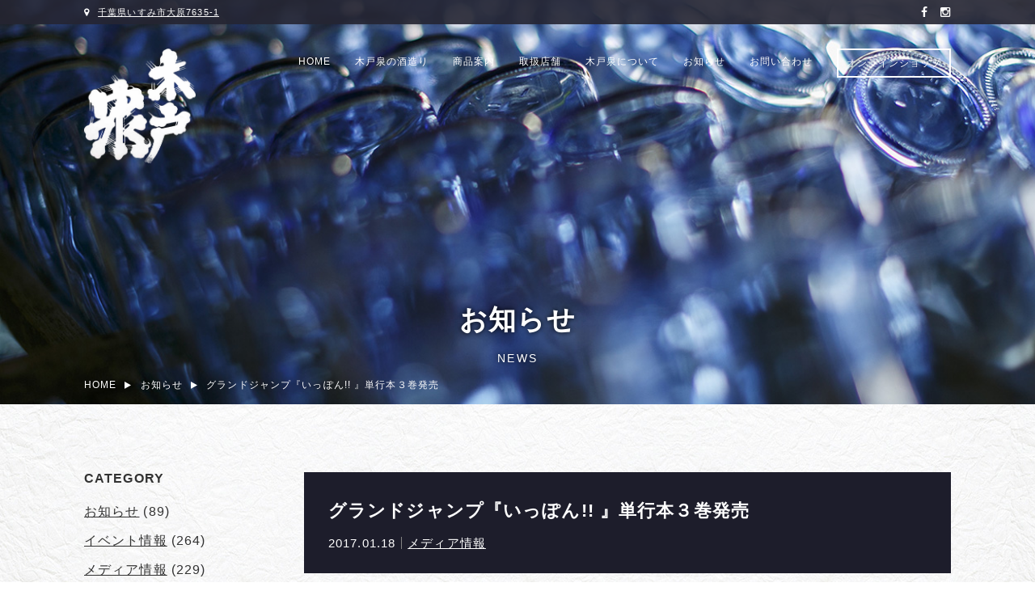

--- FILE ---
content_type: text/html; charset=UTF-8
request_url: https://www.kidoizumi.jp/news/%E3%82%B0%E3%83%A9%E3%83%B3%E3%83%89%E3%82%B8%E3%83%A3%E3%83%B3%E3%83%97%E3%80%8E%E3%81%84%E3%81%A3%E3%81%BD%E3%82%93-%E3%80%8F%E5%8D%98%E8%A1%8C%E6%9C%AC%EF%BC%93%E5%B7%BB%E7%99%BA%E5%A3%B2/
body_size: 10069
content:
<!DOCTYPE html>
<html lang="ja">
<head>
  <meta charset="utf-8">
  <meta http-equiv="X-UA-Compatible" content="IE=edge">
  <meta name="viewport" content="width=device-width, initial-scale=1, minimum-scale=1, maximum-scale=1, user-scalable=no">
  <meta name="google-site-verification" content="4WHoKAt_AzpRc3B1Blc7ZMEKwuv_uZ-So_S1XxX7UQc" />
  

  <meta property="og:title" content="木戸泉酒造　〜自然醸造による「旨き良き酒」造り〜　千葉房総">
  <meta property="og:description" content="千葉の外房の地にて、古くから『旨き良き酒』をモットーに食中酒として美味しい日本酒を醸しています。日本酒の長期熟成酒（古酒）の研究・製造も行っており、現在 30年以上熟成させた原酒も保有。日本酒の熟成の素晴らしさを皆様にお届けしています。">
  <meta property="og:url" content="https://www.kidoizumi.jp">
  <meta property="og:image" content="https://www.kidoizumi.jp/og.jpg">
  <meta property="og:type" content="article">

  <link rel="canonical" href="https://www.kidoizumi.jp/" >
  <link rel="icon" type="image/png" href="https://www.kidoizumi.jp/favicon.ico" sizes="32x32" />
  <link rel="stylesheet" href="https://maxcdn.bootstrapcdn.com/font-awesome/4.5.0/css/font-awesome.min.css" >
  <link rel="stylesheet" href="https://www.kidoizumi.jp/assets/themes/kidoizumi/assets/css/site.css" >

  
<link rel="alternate" href="https://www.kidoizumi.jp/%e3%82%b0%e3%83%a9%e3%83%b3%e3%83%89%e3%82%b8%e3%83%a3%e3%83%b3%e3%83%97%e3%80%8e%e3%81%84%e3%81%a3%e3%81%bd%e3%82%93-%e3%80%8f%e5%8d%98%e8%a1%8c%e6%9c%ac%ef%bc%93%e5%b7%bb%e7%99%ba%e5%a3%b2" hreflang="x-default" />
<link rel="alternate" href="https://www.kidoizumi.jp/en/%e3%82%b0%e3%83%a9%e3%83%b3%e3%83%89%e3%82%b8%e3%83%a3%e3%83%b3%e3%83%97%e3%80%8e%e3%81%84%e3%81%a3%e3%81%bd%e3%82%93-%e3%80%8f%e5%8d%98%e8%a1%8c%e6%9c%ac%ef%bc%93%e5%b7%bb%e7%99%ba%e5%a3%b2" hreflang="en" />
<link rel="alternate" href="https://www.kidoizumi.jp/zh-cn/%e3%82%b0%e3%83%a9%e3%83%b3%e3%83%89%e3%82%b8%e3%83%a3%e3%83%b3%e3%83%97%e3%80%8e%e3%81%84%e3%81%a3%e3%81%bd%e3%82%93-%e3%80%8f%e5%8d%98%e8%a1%8c%e6%9c%ac%ef%bc%93%e5%b7%bb%e7%99%ba%e5%a3%b2" hreflang="zh-cn" />
<link rel="alternate" href="https://www.kidoizumi.jp/zh-tw/%e3%82%b0%e3%83%a9%e3%83%b3%e3%83%89%e3%82%b8%e3%83%a3%e3%83%b3%e3%83%97%e3%80%8e%e3%81%84%e3%81%a3%e3%81%bd%e3%82%93-%e3%80%8f%e5%8d%98%e8%a1%8c%e6%9c%ac%ef%bc%93%e5%b7%bb%e7%99%ba%e5%a3%b2" hreflang="zh-tw" />

  
		<!-- All in One SEO 4.8.7 - aioseo.com -->
		<title>いっぽん!! | 木戸泉酒造 〜自然醸造による「旨き良き酒」造り〜</title>
	<meta name="robots" content="max-image-preview:large" />
	<meta name="author" content="kidoizumi"/>
	<link rel="canonical" href="https://www.kidoizumi.jp/news/%e3%82%b0%e3%83%a9%e3%83%b3%e3%83%89%e3%82%b8%e3%83%a3%e3%83%b3%e3%83%97%e3%80%8e%e3%81%84%e3%81%a3%e3%81%bd%e3%82%93-%e3%80%8f%e5%8d%98%e8%a1%8c%e6%9c%ac%ef%bc%93%e5%b7%bb%e7%99%ba%e5%a3%b2/" />
	<meta name="generator" content="All in One SEO (AIOSEO) 4.8.7" />
		<script type="application/ld+json" class="aioseo-schema">
			{"@context":"https:\/\/schema.org","@graph":[{"@type":"BreadcrumbList","@id":"https:\/\/www.kidoizumi.jp\/news\/%e3%82%b0%e3%83%a9%e3%83%b3%e3%83%89%e3%82%b8%e3%83%a3%e3%83%b3%e3%83%97%e3%80%8e%e3%81%84%e3%81%a3%e3%81%bd%e3%82%93-%e3%80%8f%e5%8d%98%e8%a1%8c%e6%9c%ac%ef%bc%93%e5%b7%bb%e7%99%ba%e5%a3%b2\/#breadcrumblist","itemListElement":[{"@type":"ListItem","@id":"https:\/\/www.kidoizumi.jp#listItem","position":1,"name":"Home","item":"https:\/\/www.kidoizumi.jp","nextItem":{"@type":"ListItem","@id":"https:\/\/www.kidoizumi.jp\/news\/#listItem","name":"\u304a\u77e5\u3089\u305b"}},{"@type":"ListItem","@id":"https:\/\/www.kidoizumi.jp\/news\/#listItem","position":2,"name":"\u304a\u77e5\u3089\u305b","item":"https:\/\/www.kidoizumi.jp\/news\/","nextItem":{"@type":"ListItem","@id":"https:\/\/www.kidoizumi.jp\/news_category\/media\/#listItem","name":"\u30e1\u30c7\u30a3\u30a2\u60c5\u5831"},"previousItem":{"@type":"ListItem","@id":"https:\/\/www.kidoizumi.jp#listItem","name":"Home"}},{"@type":"ListItem","@id":"https:\/\/www.kidoizumi.jp\/news_category\/media\/#listItem","position":3,"name":"\u30e1\u30c7\u30a3\u30a2\u60c5\u5831","item":"https:\/\/www.kidoizumi.jp\/news_category\/media\/","nextItem":{"@type":"ListItem","@id":"https:\/\/www.kidoizumi.jp\/news\/%e3%82%b0%e3%83%a9%e3%83%b3%e3%83%89%e3%82%b8%e3%83%a3%e3%83%b3%e3%83%97%e3%80%8e%e3%81%84%e3%81%a3%e3%81%bd%e3%82%93-%e3%80%8f%e5%8d%98%e8%a1%8c%e6%9c%ac%ef%bc%93%e5%b7%bb%e7%99%ba%e5%a3%b2\/#listItem","name":"\u30b0\u30e9\u30f3\u30c9\u30b8\u30e3\u30f3\u30d7\u300e\u3044\u3063\u307d\u3093!! \u300f\u5358\u884c\u672c\uff13\u5dfb\u767a\u58f2"},"previousItem":{"@type":"ListItem","@id":"https:\/\/www.kidoizumi.jp\/news\/#listItem","name":"\u304a\u77e5\u3089\u305b"}},{"@type":"ListItem","@id":"https:\/\/www.kidoizumi.jp\/news\/%e3%82%b0%e3%83%a9%e3%83%b3%e3%83%89%e3%82%b8%e3%83%a3%e3%83%b3%e3%83%97%e3%80%8e%e3%81%84%e3%81%a3%e3%81%bd%e3%82%93-%e3%80%8f%e5%8d%98%e8%a1%8c%e6%9c%ac%ef%bc%93%e5%b7%bb%e7%99%ba%e5%a3%b2\/#listItem","position":4,"name":"\u30b0\u30e9\u30f3\u30c9\u30b8\u30e3\u30f3\u30d7\u300e\u3044\u3063\u307d\u3093!! \u300f\u5358\u884c\u672c\uff13\u5dfb\u767a\u58f2","previousItem":{"@type":"ListItem","@id":"https:\/\/www.kidoizumi.jp\/news_category\/media\/#listItem","name":"\u30e1\u30c7\u30a3\u30a2\u60c5\u5831"}}]},{"@type":"Organization","@id":"https:\/\/www.kidoizumi.jp\/#organization","name":"\u6728\u6238\u6cc9\u9152\u9020\u3000\u301c\u81ea\u7136\u91b8\u9020\u306b\u3088\u308b\u300c\u65e8\u304d\u826f\u304d\u9152\u300d\u9020\u308a\u301c","description":"Just another WordPress site","url":"https:\/\/www.kidoizumi.jp\/"},{"@type":"Person","@id":"https:\/\/www.kidoizumi.jp\/author\/kidoizumi\/#author","url":"https:\/\/www.kidoizumi.jp\/author\/kidoizumi\/","name":"kidoizumi","image":{"@type":"ImageObject","@id":"https:\/\/www.kidoizumi.jp\/news\/%e3%82%b0%e3%83%a9%e3%83%b3%e3%83%89%e3%82%b8%e3%83%a3%e3%83%b3%e3%83%97%e3%80%8e%e3%81%84%e3%81%a3%e3%81%bd%e3%82%93-%e3%80%8f%e5%8d%98%e8%a1%8c%e6%9c%ac%ef%bc%93%e5%b7%bb%e7%99%ba%e5%a3%b2\/#authorImage","url":"https:\/\/secure.gravatar.com\/avatar\/cb9d0c3a1ba850b698ecea6cd8b5ce80?s=96&d=mm&r=g","width":96,"height":96,"caption":"kidoizumi"}},{"@type":"WebPage","@id":"https:\/\/www.kidoizumi.jp\/news\/%e3%82%b0%e3%83%a9%e3%83%b3%e3%83%89%e3%82%b8%e3%83%a3%e3%83%b3%e3%83%97%e3%80%8e%e3%81%84%e3%81%a3%e3%81%bd%e3%82%93-%e3%80%8f%e5%8d%98%e8%a1%8c%e6%9c%ac%ef%bc%93%e5%b7%bb%e7%99%ba%e5%a3%b2\/#webpage","url":"https:\/\/www.kidoizumi.jp\/news\/%e3%82%b0%e3%83%a9%e3%83%b3%e3%83%89%e3%82%b8%e3%83%a3%e3%83%b3%e3%83%97%e3%80%8e%e3%81%84%e3%81%a3%e3%81%bd%e3%82%93-%e3%80%8f%e5%8d%98%e8%a1%8c%e6%9c%ac%ef%bc%93%e5%b7%bb%e7%99%ba%e5%a3%b2\/","name":"\u3044\u3063\u307d\u3093!! | \u6728\u6238\u6cc9\u9152\u9020 \u301c\u81ea\u7136\u91b8\u9020\u306b\u3088\u308b\u300c\u65e8\u304d\u826f\u304d\u9152\u300d\u9020\u308a\u301c","inLanguage":"ja","isPartOf":{"@id":"https:\/\/www.kidoizumi.jp\/#website"},"breadcrumb":{"@id":"https:\/\/www.kidoizumi.jp\/news\/%e3%82%b0%e3%83%a9%e3%83%b3%e3%83%89%e3%82%b8%e3%83%a3%e3%83%b3%e3%83%97%e3%80%8e%e3%81%84%e3%81%a3%e3%81%bd%e3%82%93-%e3%80%8f%e5%8d%98%e8%a1%8c%e6%9c%ac%ef%bc%93%e5%b7%bb%e7%99%ba%e5%a3%b2\/#breadcrumblist"},"author":{"@id":"https:\/\/www.kidoizumi.jp\/author\/kidoizumi\/#author"},"creator":{"@id":"https:\/\/www.kidoizumi.jp\/author\/kidoizumi\/#author"},"datePublished":"2017-01-18T09:00:06+09:00","dateModified":"2017-10-10T17:59:56+09:00"},{"@type":"WebSite","@id":"https:\/\/www.kidoizumi.jp\/#website","url":"https:\/\/www.kidoizumi.jp\/","name":"\u6728\u6238\u6cc9\u9152\u9020\u3000\u301c\u81ea\u7136\u91b8\u9020\u306b\u3088\u308b\u300c\u65e8\u304d\u826f\u304d\u9152\u300d\u9020\u308a\u301c","description":"Just another WordPress site","inLanguage":"ja","publisher":{"@id":"https:\/\/www.kidoizumi.jp\/#organization"}}]}
		</script>
		<!-- All in One SEO -->

<link rel='dns-prefetch' href='//www.googletagmanager.com' />
<link rel="alternate" type="application/rss+xml" title="木戸泉酒造　〜自然醸造による「旨き良き酒」造り〜 &raquo; グランドジャンプ『いっぽん!! 』単行本３巻発売 のコメントのフィード" href="https://www.kidoizumi.jp/news/%e3%82%b0%e3%83%a9%e3%83%b3%e3%83%89%e3%82%b8%e3%83%a3%e3%83%b3%e3%83%97%e3%80%8e%e3%81%84%e3%81%a3%e3%81%bd%e3%82%93-%e3%80%8f%e5%8d%98%e8%a1%8c%e6%9c%ac%ef%bc%93%e5%b7%bb%e7%99%ba%e5%a3%b2/feed/" />
<script type="text/javascript">
window._wpemojiSettings = {"baseUrl":"https:\/\/s.w.org\/images\/core\/emoji\/14.0.0\/72x72\/","ext":".png","svgUrl":"https:\/\/s.w.org\/images\/core\/emoji\/14.0.0\/svg\/","svgExt":".svg","source":{"concatemoji":"https:\/\/www.kidoizumi.jp\/wp\/wp-includes\/js\/wp-emoji-release.min.js?ver=6.2.7"}};
/*! This file is auto-generated */
!function(e,a,t){var n,r,o,i=a.createElement("canvas"),p=i.getContext&&i.getContext("2d");function s(e,t){p.clearRect(0,0,i.width,i.height),p.fillText(e,0,0);e=i.toDataURL();return p.clearRect(0,0,i.width,i.height),p.fillText(t,0,0),e===i.toDataURL()}function c(e){var t=a.createElement("script");t.src=e,t.defer=t.type="text/javascript",a.getElementsByTagName("head")[0].appendChild(t)}for(o=Array("flag","emoji"),t.supports={everything:!0,everythingExceptFlag:!0},r=0;r<o.length;r++)t.supports[o[r]]=function(e){if(p&&p.fillText)switch(p.textBaseline="top",p.font="600 32px Arial",e){case"flag":return s("\ud83c\udff3\ufe0f\u200d\u26a7\ufe0f","\ud83c\udff3\ufe0f\u200b\u26a7\ufe0f")?!1:!s("\ud83c\uddfa\ud83c\uddf3","\ud83c\uddfa\u200b\ud83c\uddf3")&&!s("\ud83c\udff4\udb40\udc67\udb40\udc62\udb40\udc65\udb40\udc6e\udb40\udc67\udb40\udc7f","\ud83c\udff4\u200b\udb40\udc67\u200b\udb40\udc62\u200b\udb40\udc65\u200b\udb40\udc6e\u200b\udb40\udc67\u200b\udb40\udc7f");case"emoji":return!s("\ud83e\udef1\ud83c\udffb\u200d\ud83e\udef2\ud83c\udfff","\ud83e\udef1\ud83c\udffb\u200b\ud83e\udef2\ud83c\udfff")}return!1}(o[r]),t.supports.everything=t.supports.everything&&t.supports[o[r]],"flag"!==o[r]&&(t.supports.everythingExceptFlag=t.supports.everythingExceptFlag&&t.supports[o[r]]);t.supports.everythingExceptFlag=t.supports.everythingExceptFlag&&!t.supports.flag,t.DOMReady=!1,t.readyCallback=function(){t.DOMReady=!0},t.supports.everything||(n=function(){t.readyCallback()},a.addEventListener?(a.addEventListener("DOMContentLoaded",n,!1),e.addEventListener("load",n,!1)):(e.attachEvent("onload",n),a.attachEvent("onreadystatechange",function(){"complete"===a.readyState&&t.readyCallback()})),(e=t.source||{}).concatemoji?c(e.concatemoji):e.wpemoji&&e.twemoji&&(c(e.twemoji),c(e.wpemoji)))}(window,document,window._wpemojiSettings);
</script>
<style type="text/css">
img.wp-smiley,
img.emoji {
	display: inline !important;
	border: none !important;
	box-shadow: none !important;
	height: 1em !important;
	width: 1em !important;
	margin: 0 0.07em !important;
	vertical-align: -0.1em !important;
	background: none !important;
	padding: 0 !important;
}
</style>
	<link rel='stylesheet' id='wp-block-library-css' href='https://www.kidoizumi.jp/wp/wp-includes/css/dist/block-library/style.min.css?ver=6.2.7' type='text/css' media='all' />
<link rel='stylesheet' id='classic-theme-styles-css' href='https://www.kidoizumi.jp/wp/wp-includes/css/classic-themes.min.css?ver=6.2.7' type='text/css' media='all' />
<style id='global-styles-inline-css' type='text/css'>
body{--wp--preset--color--black: #000000;--wp--preset--color--cyan-bluish-gray: #abb8c3;--wp--preset--color--white: #ffffff;--wp--preset--color--pale-pink: #f78da7;--wp--preset--color--vivid-red: #cf2e2e;--wp--preset--color--luminous-vivid-orange: #ff6900;--wp--preset--color--luminous-vivid-amber: #fcb900;--wp--preset--color--light-green-cyan: #7bdcb5;--wp--preset--color--vivid-green-cyan: #00d084;--wp--preset--color--pale-cyan-blue: #8ed1fc;--wp--preset--color--vivid-cyan-blue: #0693e3;--wp--preset--color--vivid-purple: #9b51e0;--wp--preset--gradient--vivid-cyan-blue-to-vivid-purple: linear-gradient(135deg,rgba(6,147,227,1) 0%,rgb(155,81,224) 100%);--wp--preset--gradient--light-green-cyan-to-vivid-green-cyan: linear-gradient(135deg,rgb(122,220,180) 0%,rgb(0,208,130) 100%);--wp--preset--gradient--luminous-vivid-amber-to-luminous-vivid-orange: linear-gradient(135deg,rgba(252,185,0,1) 0%,rgba(255,105,0,1) 100%);--wp--preset--gradient--luminous-vivid-orange-to-vivid-red: linear-gradient(135deg,rgba(255,105,0,1) 0%,rgb(207,46,46) 100%);--wp--preset--gradient--very-light-gray-to-cyan-bluish-gray: linear-gradient(135deg,rgb(238,238,238) 0%,rgb(169,184,195) 100%);--wp--preset--gradient--cool-to-warm-spectrum: linear-gradient(135deg,rgb(74,234,220) 0%,rgb(151,120,209) 20%,rgb(207,42,186) 40%,rgb(238,44,130) 60%,rgb(251,105,98) 80%,rgb(254,248,76) 100%);--wp--preset--gradient--blush-light-purple: linear-gradient(135deg,rgb(255,206,236) 0%,rgb(152,150,240) 100%);--wp--preset--gradient--blush-bordeaux: linear-gradient(135deg,rgb(254,205,165) 0%,rgb(254,45,45) 50%,rgb(107,0,62) 100%);--wp--preset--gradient--luminous-dusk: linear-gradient(135deg,rgb(255,203,112) 0%,rgb(199,81,192) 50%,rgb(65,88,208) 100%);--wp--preset--gradient--pale-ocean: linear-gradient(135deg,rgb(255,245,203) 0%,rgb(182,227,212) 50%,rgb(51,167,181) 100%);--wp--preset--gradient--electric-grass: linear-gradient(135deg,rgb(202,248,128) 0%,rgb(113,206,126) 100%);--wp--preset--gradient--midnight: linear-gradient(135deg,rgb(2,3,129) 0%,rgb(40,116,252) 100%);--wp--preset--duotone--dark-grayscale: url('#wp-duotone-dark-grayscale');--wp--preset--duotone--grayscale: url('#wp-duotone-grayscale');--wp--preset--duotone--purple-yellow: url('#wp-duotone-purple-yellow');--wp--preset--duotone--blue-red: url('#wp-duotone-blue-red');--wp--preset--duotone--midnight: url('#wp-duotone-midnight');--wp--preset--duotone--magenta-yellow: url('#wp-duotone-magenta-yellow');--wp--preset--duotone--purple-green: url('#wp-duotone-purple-green');--wp--preset--duotone--blue-orange: url('#wp-duotone-blue-orange');--wp--preset--font-size--small: 13px;--wp--preset--font-size--medium: 20px;--wp--preset--font-size--large: 36px;--wp--preset--font-size--x-large: 42px;--wp--preset--spacing--20: 0.44rem;--wp--preset--spacing--30: 0.67rem;--wp--preset--spacing--40: 1rem;--wp--preset--spacing--50: 1.5rem;--wp--preset--spacing--60: 2.25rem;--wp--preset--spacing--70: 3.38rem;--wp--preset--spacing--80: 5.06rem;--wp--preset--shadow--natural: 6px 6px 9px rgba(0, 0, 0, 0.2);--wp--preset--shadow--deep: 12px 12px 50px rgba(0, 0, 0, 0.4);--wp--preset--shadow--sharp: 6px 6px 0px rgba(0, 0, 0, 0.2);--wp--preset--shadow--outlined: 6px 6px 0px -3px rgba(255, 255, 255, 1), 6px 6px rgba(0, 0, 0, 1);--wp--preset--shadow--crisp: 6px 6px 0px rgba(0, 0, 0, 1);}:where(.is-layout-flex){gap: 0.5em;}body .is-layout-flow > .alignleft{float: left;margin-inline-start: 0;margin-inline-end: 2em;}body .is-layout-flow > .alignright{float: right;margin-inline-start: 2em;margin-inline-end: 0;}body .is-layout-flow > .aligncenter{margin-left: auto !important;margin-right: auto !important;}body .is-layout-constrained > .alignleft{float: left;margin-inline-start: 0;margin-inline-end: 2em;}body .is-layout-constrained > .alignright{float: right;margin-inline-start: 2em;margin-inline-end: 0;}body .is-layout-constrained > .aligncenter{margin-left: auto !important;margin-right: auto !important;}body .is-layout-constrained > :where(:not(.alignleft):not(.alignright):not(.alignfull)){max-width: var(--wp--style--global--content-size);margin-left: auto !important;margin-right: auto !important;}body .is-layout-constrained > .alignwide{max-width: var(--wp--style--global--wide-size);}body .is-layout-flex{display: flex;}body .is-layout-flex{flex-wrap: wrap;align-items: center;}body .is-layout-flex > *{margin: 0;}:where(.wp-block-columns.is-layout-flex){gap: 2em;}.has-black-color{color: var(--wp--preset--color--black) !important;}.has-cyan-bluish-gray-color{color: var(--wp--preset--color--cyan-bluish-gray) !important;}.has-white-color{color: var(--wp--preset--color--white) !important;}.has-pale-pink-color{color: var(--wp--preset--color--pale-pink) !important;}.has-vivid-red-color{color: var(--wp--preset--color--vivid-red) !important;}.has-luminous-vivid-orange-color{color: var(--wp--preset--color--luminous-vivid-orange) !important;}.has-luminous-vivid-amber-color{color: var(--wp--preset--color--luminous-vivid-amber) !important;}.has-light-green-cyan-color{color: var(--wp--preset--color--light-green-cyan) !important;}.has-vivid-green-cyan-color{color: var(--wp--preset--color--vivid-green-cyan) !important;}.has-pale-cyan-blue-color{color: var(--wp--preset--color--pale-cyan-blue) !important;}.has-vivid-cyan-blue-color{color: var(--wp--preset--color--vivid-cyan-blue) !important;}.has-vivid-purple-color{color: var(--wp--preset--color--vivid-purple) !important;}.has-black-background-color{background-color: var(--wp--preset--color--black) !important;}.has-cyan-bluish-gray-background-color{background-color: var(--wp--preset--color--cyan-bluish-gray) !important;}.has-white-background-color{background-color: var(--wp--preset--color--white) !important;}.has-pale-pink-background-color{background-color: var(--wp--preset--color--pale-pink) !important;}.has-vivid-red-background-color{background-color: var(--wp--preset--color--vivid-red) !important;}.has-luminous-vivid-orange-background-color{background-color: var(--wp--preset--color--luminous-vivid-orange) !important;}.has-luminous-vivid-amber-background-color{background-color: var(--wp--preset--color--luminous-vivid-amber) !important;}.has-light-green-cyan-background-color{background-color: var(--wp--preset--color--light-green-cyan) !important;}.has-vivid-green-cyan-background-color{background-color: var(--wp--preset--color--vivid-green-cyan) !important;}.has-pale-cyan-blue-background-color{background-color: var(--wp--preset--color--pale-cyan-blue) !important;}.has-vivid-cyan-blue-background-color{background-color: var(--wp--preset--color--vivid-cyan-blue) !important;}.has-vivid-purple-background-color{background-color: var(--wp--preset--color--vivid-purple) !important;}.has-black-border-color{border-color: var(--wp--preset--color--black) !important;}.has-cyan-bluish-gray-border-color{border-color: var(--wp--preset--color--cyan-bluish-gray) !important;}.has-white-border-color{border-color: var(--wp--preset--color--white) !important;}.has-pale-pink-border-color{border-color: var(--wp--preset--color--pale-pink) !important;}.has-vivid-red-border-color{border-color: var(--wp--preset--color--vivid-red) !important;}.has-luminous-vivid-orange-border-color{border-color: var(--wp--preset--color--luminous-vivid-orange) !important;}.has-luminous-vivid-amber-border-color{border-color: var(--wp--preset--color--luminous-vivid-amber) !important;}.has-light-green-cyan-border-color{border-color: var(--wp--preset--color--light-green-cyan) !important;}.has-vivid-green-cyan-border-color{border-color: var(--wp--preset--color--vivid-green-cyan) !important;}.has-pale-cyan-blue-border-color{border-color: var(--wp--preset--color--pale-cyan-blue) !important;}.has-vivid-cyan-blue-border-color{border-color: var(--wp--preset--color--vivid-cyan-blue) !important;}.has-vivid-purple-border-color{border-color: var(--wp--preset--color--vivid-purple) !important;}.has-vivid-cyan-blue-to-vivid-purple-gradient-background{background: var(--wp--preset--gradient--vivid-cyan-blue-to-vivid-purple) !important;}.has-light-green-cyan-to-vivid-green-cyan-gradient-background{background: var(--wp--preset--gradient--light-green-cyan-to-vivid-green-cyan) !important;}.has-luminous-vivid-amber-to-luminous-vivid-orange-gradient-background{background: var(--wp--preset--gradient--luminous-vivid-amber-to-luminous-vivid-orange) !important;}.has-luminous-vivid-orange-to-vivid-red-gradient-background{background: var(--wp--preset--gradient--luminous-vivid-orange-to-vivid-red) !important;}.has-very-light-gray-to-cyan-bluish-gray-gradient-background{background: var(--wp--preset--gradient--very-light-gray-to-cyan-bluish-gray) !important;}.has-cool-to-warm-spectrum-gradient-background{background: var(--wp--preset--gradient--cool-to-warm-spectrum) !important;}.has-blush-light-purple-gradient-background{background: var(--wp--preset--gradient--blush-light-purple) !important;}.has-blush-bordeaux-gradient-background{background: var(--wp--preset--gradient--blush-bordeaux) !important;}.has-luminous-dusk-gradient-background{background: var(--wp--preset--gradient--luminous-dusk) !important;}.has-pale-ocean-gradient-background{background: var(--wp--preset--gradient--pale-ocean) !important;}.has-electric-grass-gradient-background{background: var(--wp--preset--gradient--electric-grass) !important;}.has-midnight-gradient-background{background: var(--wp--preset--gradient--midnight) !important;}.has-small-font-size{font-size: var(--wp--preset--font-size--small) !important;}.has-medium-font-size{font-size: var(--wp--preset--font-size--medium) !important;}.has-large-font-size{font-size: var(--wp--preset--font-size--large) !important;}.has-x-large-font-size{font-size: var(--wp--preset--font-size--x-large) !important;}
.wp-block-navigation a:where(:not(.wp-element-button)){color: inherit;}
:where(.wp-block-columns.is-layout-flex){gap: 2em;}
.wp-block-pullquote{font-size: 1.5em;line-height: 1.6;}
</style>

<!-- Site Kit によって追加された Google タグ（gtag.js）スニペット -->
<!-- Google アナリティクス スニペット (Site Kit が追加) -->
<script type='text/javascript' src='https://www.googletagmanager.com/gtag/js?id=GT-MJKVGXV' id='google_gtagjs-js' async></script>
<script type='text/javascript' id='google_gtagjs-js-after'>
window.dataLayer = window.dataLayer || [];function gtag(){dataLayer.push(arguments);}
gtag("set","linker",{"domains":["www.kidoizumi.jp"]});
gtag("js", new Date());
gtag("set", "developer_id.dZTNiMT", true);
gtag("config", "GT-MJKVGXV");
</script>
<link rel="https://api.w.org/" href="https://www.kidoizumi.jp/wp-json/" /><link rel="EditURI" type="application/rsd+xml" title="RSD" href="https://www.kidoizumi.jp/wp/xmlrpc.php?rsd" />
<link rel="wlwmanifest" type="application/wlwmanifest+xml" href="https://www.kidoizumi.jp/wp/wp-includes/wlwmanifest.xml" />
<meta name="generator" content="WordPress 6.2.7" />
<link rel='shortlink' href='https://www.kidoizumi.jp/?p=387' />
<link rel="alternate" type="application/json+oembed" href="https://www.kidoizumi.jp/wp-json/oembed/1.0/embed?url=https%3A%2F%2Fwww.kidoizumi.jp%2Fnews%2F%25e3%2582%25b0%25e3%2583%25a9%25e3%2583%25b3%25e3%2583%2589%25e3%2582%25b8%25e3%2583%25a3%25e3%2583%25b3%25e3%2583%2597%25e3%2580%258e%25e3%2581%2584%25e3%2581%25a3%25e3%2581%25bd%25e3%2582%2593-%25e3%2580%258f%25e5%258d%2598%25e8%25a1%258c%25e6%259c%25ac%25ef%25bc%2593%25e5%25b7%25bb%25e7%2599%25ba%25e5%25a3%25b2%2F" />
<link rel="alternate" type="text/xml+oembed" href="https://www.kidoizumi.jp/wp-json/oembed/1.0/embed?url=https%3A%2F%2Fwww.kidoizumi.jp%2Fnews%2F%25e3%2582%25b0%25e3%2583%25a9%25e3%2583%25b3%25e3%2583%2589%25e3%2582%25b8%25e3%2583%25a3%25e3%2583%25b3%25e3%2583%2597%25e3%2580%258e%25e3%2581%2584%25e3%2581%25a3%25e3%2581%25bd%25e3%2582%2593-%25e3%2580%258f%25e5%258d%2598%25e8%25a1%258c%25e6%259c%25ac%25ef%25bc%2593%25e5%25b7%25bb%25e7%2599%25ba%25e5%25a3%25b2%2F&#038;format=xml" />
<meta name="generator" content="Site Kit by Google 1.160.1" /><style type="text/css">.broken_link, a.broken_link {
	text-decoration: line-through;
}</style>
<!-- Google タグ マネージャー スニペット (Site Kit が追加) -->
<script type="text/javascript">
			( function( w, d, s, l, i ) {
				w[l] = w[l] || [];
				w[l].push( {'gtm.start': new Date().getTime(), event: 'gtm.js'} );
				var f = d.getElementsByTagName( s )[0],
					j = d.createElement( s ), dl = l != 'dataLayer' ? '&l=' + l : '';
				j.async = true;
				j.src = 'https://www.googletagmanager.com/gtm.js?id=' + i + dl;
				f.parentNode.insertBefore( j, f );
			} )( window, document, 'script', 'dataLayer', 'GTM-5DD6459' );
			
</script>

<!-- (ここまで) Google タグ マネージャー スニペット (Site Kit が追加) -->

<meta name="google-site-verification" content="J6NJVI8NCuPJevDDxsSqCQ4t7M6FhwnYYHplrkIqmtM" />
</head>
<body>
<div class="l-master">
<header class="l-header-primary sp-header-none">
  <div class="l-header-primary__lead">
    <div class="u-struct u-cf">
      <div class="street-address-cont">
        <p class="_street-address"><span class="_map-icon"></span><a href="https://www.google.co.jp/maps/place/%E6%9C%A8%E6%88%B8%E6%B3%89%E9%85%92%E9%80%A0%E3%88%B1/@35.253317,140.3859363,17z/data=!3m1!4b1!4m5!3m4!1s0x603d3520ca68d301:0x28dc860bf26d2099!8m2!3d35.253317!4d140.388125" target="_blank">千葉県いすみ市大原7635-1</a><p>
      </div>
      <div class="sns-cont">
        <ul class="sns-list u-cf">
          <li class="_item c-link-opacity"><a href="https://www.facebook.com/kidoizumi/" target="_blank"><span class="_facebook-icon"></span></a></li>
          <!-- <li class="_item c-link-opacity"><a href="" target="_blank"><span class="_twitter-icon"></span></a></li> -->
          <li class="_item c-link-opacity"><a href="https://www.instagram.com/kidoizumi.shuzou/" target="_blank"><span class="_instagram-icon"></span></a></li>

        </ul>
      </div>
    </div>
  </div>

  <div class="l-header-primary__main">
    <div class="l-header-primary__main__logo">
      <h1 class="_logo c-link-opacity"><a href="https://www.kidoizumi.jp"><img src="https://www.kidoizumi.jp/assets/themes/kidoizumi/assets/images/logo-large.png" alt=""></a></h1>
    </div>
    <div class="l-header-primary__main__gnav">
      <div class="navToggle">
        <div>
         <span></span> <span></span> <span></span>
        </div>
      </div>
      <nav class="gnav-cont u-cf">
        <ul class="gnav-list u-cf">
          <li class="_item"><a href="https://www.kidoizumi.jp/">HOME</a></li>
          <li class="_item"><a href="https://www.kidoizumi.jp/vision/">木戸泉の酒造り</a></li>
          <li class="_item"><a href="https://www.kidoizumi.jp/products/">商品案内</a></li>
          <li class="_item"><a href="https://www.kidoizumi.jp/shops/">取扱店舗</a></li>
          <li class="_item"><a href="https://www.kidoizumi.jp/about/">木戸泉について</a></li>
          <li class="_item"><a href="https://www.kidoizumi.jp/news/">お知らせ</a></li>
          <li class="_item"><a href="https://www.kidoizumi.jp/contact/">お問い合わせ</a></li>
          <li class="_item"><a href="http://www.47club.jp/14M-000029pte/" target="_blank">オンラインショップ</a></li>
        </ul>
      </nav>
    </div>
  </div>
</header>

<header class="l-header-second cb-header sp-header-none">
  <div class="l-header-second__lead">
    <div class="u-struct u-cf">
      <div class="street-address-cont">
        <p class="_street-address"><span class="_map-icon"></span><a href="https://www.google.co.jp/maps/place/%E6%9C%A8%E6%88%B8%E6%B3%89%E9%85%92%E9%80%A0%E3%88%B1/@35.253317,140.3859363,17z/data=!3m1!4b1!4m5!3m4!1s0x603d3520ca68d301:0x28dc860bf26d2099!8m2!3d35.253317!4d140.388125" target="_blank">千葉県いすみ市大原7635-1</a><p>
      </div>
      <div class="sns-cont">
        <ul class="sns-list u-cf">
          <li class="_item c-link-opacity"><a href="https://www.facebook.com/kidoizumi/" target="_blank"><span class="_facebook-icon"></span></a></li>
          <!-- <li class="_item c-link-opacity"><a href="" target="_blank"><span class="_twitter-icon"></span></a></li> -->
          <li class="_item c-link-opacity"><a href="https://www.instagram.com/kidoizumi.shuzou/" target="_blank"><span class="_instagram-icon"></span></a></li>
        </ul>
      </div>
    </div>
  </div>

  <div class="l-header-second__main">
    <div class="l-header-second__main__logo">
      <h1 class="_logo c-link-opacity"><a href="https://www.kidoizumi.jp"><img src="https://www.kidoizumi.jp/assets/themes/kidoizumi/assets/images/logo-small.png" alt=""></a></h1>
    </div>
    <div class="l-header-second__main__gnav">
      <div class="navToggle">
        <div>
         <span></span> <span></span> <span></span>
        </div>
      </div>
      <nav class="gnav-cont u-cf">
        <ul class="gnav-list u-cf">
          <li class="_item"><a href="https://www.kidoizumi.jp/">HOME</a></li>
          <li class="_item"><a href="https://www.kidoizumi.jp/vision/">木戸泉の酒造り</a></li>
          <li class="_item"><a href="https://www.kidoizumi.jp/products/">商品案内</a></li>
          <li class="_item"><a href="https://www.kidoizumi.jp/shops/">取扱店舗</a></li>
          <li class="_item"><a href="https://www.kidoizumi.jp/about/">木戸泉について</a></li>
          <li class="_item"><a href="https://www.kidoizumi.jp/news/">お知らせ</a></li>
          <li class="_item"><a href="https://www.kidoizumi.jp/contact/">お問い合わせ</a></li>
          <li class="_item"><a href="http://www.47club.jp/14M-000029pte/" target="_blank">オンラインショップ</a></li>
        </ul>
      </nav>
    </div>
  </div>
</header>


<header class="l-header-third">
  <div class="l-header-third__lead">
    <div class="u-struct u-cf">
      <div class="street-address-cont">
        <p class="_street-address"><span class="_map-icon"></span><a href="https://www.google.co.jp/maps/place/%E6%9C%A8%E6%88%B8%E6%B3%89%E9%85%92%E9%80%A0%E3%88%B1/@35.253317,140.3859363,17z/data=!3m1!4b1!4m5!3m4!1s0x603d3520ca68d301:0x28dc860bf26d2099!8m2!3d35.253317!4d140.388125" target="_blank">千葉県いすみ市大原7635-1</a><p>
      </div>
      <div class="sns-cont">
        <ul class="sns-list u-cf">
          <li class="_item c-link-opacity"><a href="https://www.facebook.com/kidoizumi/" target="_blank"><span class="_facebook-icon"></span></a></li>
          <!-- <li class="_item c-link-opacity"><a href="" target="_blank"><span class="_twitter-icon"></span></a></li> -->
          <li class="_item c-link-opacity"><a href="https://www.instagram.com/kidoizumi.shuzou/" target="_blank"><span class="_instagram-icon"></span></a></li>
        </ul>
      </div>
    </div>
  </div>

  <div class="l-header-third__main">
    <div class="l-header-third__main__logo">
      <h1 class="_logo c-link-opacity"><a href="https://www.kidoizumi.jp/"><img src="https://www.kidoizumi.jp/assets/themes/kidoizumi/assets/images/logo-small.png" alt=""></a></h1>
    </div>
    <div class="l-header-third__main__gnav">
      <div class="navToggle">
        <div>
         <span></span> <span></span> <span></span>
        </div>
      </div>
      <nav class="gnav-cont u-cf">
        <ul class="gnav-list u-cf">
          <li class="_item"><a href="https://www.kidoizumi.jp/">HOME</a></li>
          <li class="_item"><a href="https://www.kidoizumi.jp/vision/">木戸泉の酒造り</a></li>
          <li class="_item"><a href="https://www.kidoizumi.jp/products/">商品案内</a></li>
          <li class="_item"><a href="https://www.kidoizumi.jp/shops/">取扱店舗</a></li>
          <li class="_item"><a href="https://www.kidoizumi.jp/about/">木戸泉について</a></li>
          <li class="_item"><a href="https://www.kidoizumi.jp/news/">お知らせ</a></li>
          <li class="_item"><a href="https://www.kidoizumi.jp/contact/">お問い合わせ</a></li>
          <li class="_item"><a href="http://www.47club.jp/14M-000029pte/" target="_blank">オンラインショップ</a></li>
        </ul>
      </nav>
    </div>
  </div>
</header>

<div class="l-main-master">
  <section class="single-section news-single-section">
    <div class="single-section-parallax news-parallax_img_1">
      <header class="single-section__header">
          <h2 class="_heading">お知らせ</h2>
          <span class="_sub-title">NEWS</span>
      </header>
    </div>

    <div id="breadcrumb" class="breadcrumb-cont u-cf">
      <ul class="breadcrumb-list u-struct u-cf">
        <li class="_item"><a href="https://www.kidoizumi.jp"><span class="_home">HOME</span></a></li>
        <li class="_item"><a href="https://www.kidoizumi.jp/news/"><span>お知らせ</span></a></li>
        <li class="_item"><span>グランドジャンプ『いっぽん!! 』単行本３巻発売</span></li>
      </ul>
    </div>

    <div class="single-section__body news-single-section__body u-struct u-cf">

      <main class="l-main-second">

          <article class="news-detail-cont">
            <section class="news-detail-section">
              <header class="news-detail-section__header">
                <h2 class="_heading">グランドジャンプ『いっぽん!! 』単行本３巻発売</h2>
                <ul class="news-metas-list u-cf">
                  <li class="_item">2017.01.18</li>
                  <li class="_item"><a href="https://www.kidoizumi.jp/news/?c=media">メディア情報</a></li>
                </ul>
              </header>
              <div class="news-detail-section__body">
                <p>集英社より発行されておりますグランドジャンプに連載中の漫画『いっぽん！！ ～しあわせの日本酒～』の３巻が発売されます。<br />
弊社商品の『純米アフス生』が紹介された回が収録されております。<br />
全国書店にて発売されます、是非お手にとってご一読下さい。</p>
<p>作品タイトル：『いっぽん！！ ～しあわせの日本酒～』３巻<br />
掲載誌　：集英社 グランドジャンプ<br />
発売日　：2017年1月19日（木）</p>
<div class="news-detail-info-box">
<h3 class="_news-title"><a href="http://www.s-manga.net/book/978-4-08-890569-3.html">いっぽん！！ ～しあわせの日本酒～</a></h3>
<ul class="_news-list">
<li class="_item">発行社：<a href="https://www.shueisha.co.jp/">集英社</a></li>
<li class="_item"><a href="http://grandjump.shueisha.co.jp/">グランドジャンプ</a></li>
<p>只今、純米生アフスを購入できる店・呑める店を公開しております。<br />
<a href="http://kidoizumi.jpn.com/archives/2892">購入できるお店</a> ／ <a href="http://kidoizumi.jpn.com/archives/2904">呑める店</a><br />
あわせてこちらもご利用下さい。
</ul>
</div>
              </div>
            </section>
          </article>

        <div class="pagination-cont">
          <ul class="pagination-list u-cf">
            <li class="_item -prev"><a href="https://www.kidoizumi.jp/news/%e3%80%8ejaf%e5%9c%b0%e9%85%92%e3%82%81%e3%81%90%e3%82%8a%e7%89%b9%e9%9b%86%e3%80%8f%e3%81%ab%e5%8f%82%e5%8a%a0/">< 前へ</a></li>
            <li class="_item"><a href="https://www.kidoizumi.jp/news/">お知らせTOPへ</a></li>
            <li class="_item -next"><a href="https://www.kidoizumi.jp/news/%e3%83%a9%e3%83%99%e3%83%ab%e6%96%b0%e8%81%9e%e3%81%a7%e3%80%8e%e5%b9%b8-%ef%bd%93%ef%bd%81%ef%bd%83%ef%bd%88%ef%bd%89%e3%80%8f%e3%81%8c%e7%b4%b9%e4%bb%8b/">次へ ></a></li>
          </ul>
        </div>
      </main>

        <div class="l-side">
    <section class="l-side-section">
      <div class="l-side-section__header">
        <h3 class="_heading">CATEGORY</h3>
      </div>
      <div class="l-side-section__body">
        <div class="l-side-nav-cont">
          <ul class="l-side-nav-list">
            <li class="_item"><a href="https://www.kidoizumi.jp/news/?c=%e3%81%8a%e7%9f%a5%e3%82%89%e3%81%9b">お知らせ</a><span class="_media-count">(89)</span></li>
            <li class="_item"><a href="https://www.kidoizumi.jp/news/?c=%e3%82%a4%e3%83%99%e3%83%b3%e3%83%88%e6%83%85%e5%a0%b1">イベント情報</a><span class="_media-count">(264)</span></li>
            <li class="_item"><a href="https://www.kidoizumi.jp/news/?c=media">メディア情報</a><span class="_media-count">(229)</span></li>
            <li class="_item"><a href="https://www.kidoizumi.jp/news/?c=%e5%87%ba%e8%8d%b7%e6%97%a5%e6%83%85%e5%a0%b1">出荷日情報</a><span class="_media-count">(52)</span></li>
          </ul>
        </div>
      </div>
    </section>
    <section class="l-side-section">
      <div class="l-side-section__header">
        <h3 class="_heading">YEAR</h3>
      </div>
      <div class="l-side-section__body">
        <div class="l-side-nav-cont">
          <ul class="l-side-nav-list">
            <li class="_item"><a href="https://www.kidoizumi.jp/news/?y=2026">2026年</a><span class="_media-count">(5)</span></li>
            <li class="_item"><a href="https://www.kidoizumi.jp/news/?y=2025">2025年</a><span class="_media-count">(50)</span></li>
            <li class="_item"><a href="https://www.kidoizumi.jp/news/?y=2024">2024年</a><span class="_media-count">(59)</span></li>
            <li class="_item"><a href="https://www.kidoizumi.jp/news/?y=2023">2023年</a><span class="_media-count">(60)</span></li>
            <li class="_item"><a href="https://www.kidoizumi.jp/news/?y=2022">2022年</a><span class="_media-count">(45)</span></li>
            <li class="_item"><a href="https://www.kidoizumi.jp/news/?y=2021">2021年</a><span class="_media-count">(36)</span></li>
            <li class="_item"><a href="https://www.kidoizumi.jp/news/?y=2020">2020年</a><span class="_media-count">(59)</span></li>
            <li class="_item"><a href="https://www.kidoizumi.jp/news/?y=2019">2019年</a><span class="_media-count">(78)</span></li>
            <li class="_item"><a href="https://www.kidoizumi.jp/news/?y=2018">2018年</a><span class="_media-count">(87)</span></li>
            <li class="_item"><a href="https://www.kidoizumi.jp/news/?y=2017">2017年</a><span class="_media-count">(72)</span></li>
            <li class="_item"><a href="https://www.kidoizumi.jp/news/?y=2016">2016年</a><span class="_media-count">(18)</span></li>
            <li class="_item"><a href="https://www.kidoizumi.jp/news/?y=2015">2015年</a><span class="_media-count">(19)</span></li>
            <li class="_item"><a href="https://www.kidoizumi.jp/news/?y=2014">2014年</a><span class="_media-count">(13)</span></li>
            <li class="_item"><a href="https://www.kidoizumi.jp/news/?y=2013">2013年</a><span class="_media-count">(9)</span></li>
            <li class="_item"><a href="https://www.kidoizumi.jp/news/?y=2012">2012年</a><span class="_media-count">(2)</span></li>
          </ul>
        </div>
      </div>
    </section>
  </div>
    </div>

  </section>
</div>

<footer class="l-footer">
  <div class="l-footer__main-container u-cf u-struct">
    <section class="l-footer-cont">
      <header class="l-footer-cont__header">
        <h3 class="_heading">木戸泉酒造株式会社</h3>
      </header>
      <div class="l-footer-cont__body">
        <ul class="info-list">
          <li class="_item">〒298-0004</li>
          <li class="_item">千葉県いすみ市大原7635-1</li>
          <li class="_item"><a href="tel:0470-62-0013">TEL 0470-62-0013</a></li>
          <li class="_item">FAX 0470-62-3300</li>
          <li class="_item"><a class="pc-link" href="https://www.kidoizumi.jp/contact/">CONTACT FORM</a></li>
        </ul>
        <div class="sns-cont u-cf">
          <ul class="sns-list u-cf">
            <li class="_item c-link-opacity"><a href="https://www.facebook.com/kidoizumi/" target="_blank"><span class="_facebook-icon"></span></a></li>
            <!-- <li class="_item c-link-opacity"><a href="" target="_blank"><span class="_twitter-icon"></span></a></li> -->
            <li class="_item c-link-opacity"><a href="https://www.instagram.com/kidoizumi.shuzou/" target="_blank"><span class="_instagram-icon"></span></a></li>
          </ul>
        </div>
      </div>
    </section>
    <section class="l-footer-cont">
      <header class="l-footer-cont__header">
        <h3 class="_heading">MAP</h3>
      </header>
      <div class="l-footer-cont__body">
        <div class="_footer-map">
          <div id="map-footer-custmomize">
            <iframe src="https://www.google.com/maps/embed?pb=!1m18!1m12!1m3!1d3258.1181237878336!2d140.3859363152471!3d35.25331698029627!2m3!1f0!2f0!3f0!3m2!1i1024!2i768!4f13.1!3m3!1m2!1s0x603d3520ca68d301%3A0x28dc860bf26d2099!2z5pyo5oi45rOJ6YWS6YCg44ix!5e0!3m2!1sja!2sjp!4v1530641409972?output=embed" width="100%" height="100%" frameborder="0" style="border:0" allowfullscreen></iframe>
          </div>
        </div>
        <p class="map-footer-link"><a href="https://www.google.co.jp/maps/place/%E6%9C%A8%E6%88%B8%E6%B3%89%E9%85%92%E9%80%A0%E3%88%B1/@35.253317,140.3859363,17z/data=!3m1!4b1!4m5!3m4!1s0x603d3520ca68d301:0x28dc860bf26d2099!8m2!3d35.253317!4d140.388125" target="_blank">大きい地図を開く</a></p>
      </div>
    </section>
    <section class="l-footer-cont">
      <header class="l-footer-cont__header">
        <h3 class="_heading">CONTENTS</h3>
      </header>
      <div class="l-footer-cont__body">
        <ul class="fnav-list">
          <li class="_item"><a href="https://www.kidoizumi.jp/">HOME</a></li>
          <li class="_item"><a href="https://www.kidoizumi.jp/vision/">木戸泉の酒造り</a></li>
          <li class="_item"><a href="https://www.kidoizumi.jp/products/">商品案内</a></li>
          <li class="_item"><a href="https://www.kidoizumi.jp/shops/">取扱店舗</a></li>
          <li class="_item"><a href="https://www.kidoizumi.jp/about/">木戸泉について</a></li>
          <li class="_item"><a href="https://www.kidoizumi.jp/news/">お知らせ</a></li>
          <li class="_item"><a href="https://www.kidoizumi.jp/contact/">お問い合わせ</a></li>
          <li class="_item"><a href="http://www.47club.jp/14M-000029pte/" target="_blank">木戸泉酒造 公式オンラインショップ</a></li>
        </ul>
      </div>
    </section>

  </div>
  <div class="l-footer__copyright">
    <div class=" u-struct">
      <div class="copyright-container">
        <small class="_copyright">
          © KIDOIZUMI All rights reserved　｜　Photographs taken by <a href="http://www.juufood.com/" target="_blank">+JUU</a>
        </small>
      </div>
    </div>
  </div>
</footer>
</div>
<div class="pagetop js-pageTop" style="display: block;"><a href="#"><span class="_angle-up-icon"></span></a></div>


<!-- User Heat Tag -->
<script type="text/javascript">
(function(add, cla){window['UserHeatTag']=cla;window[cla]=window[cla]||function(){(window[cla].q=window[cla].q||[]).push(arguments)},window[cla].l=1*new Date();var ul=document.createElement('script');var tag = document.getElementsByTagName('script')[0];ul.async=1;ul.src=add;tag.parentNode.insertBefore(ul,tag);})('//uh.nakanohito.jp/uhj2/uh.js', '_uhtracker');_uhtracker({id:'uhnVH4SV51'});
</script>
<!-- End User Heat Tag -->		<!-- Google タグ マネージャー (noscript) スニペット (Site Kit が追加) -->
		<noscript>
			<iframe src="https://www.googletagmanager.com/ns.html?id=GTM-5DD6459" height="0" width="0" style="display:none;visibility:hidden"></iframe>
		</noscript>
		<!-- (ここまで) Google タグ マネージャー (noscript) スニペット (Site Kit が追加) -->
		<script src="//ajax.googleapis.com/ajax/libs/jquery/2.1.3/jquery.min.js"></script>
<script src="https://www.kidoizumi.jp/assets/themes/kidoizumi/assets/js/vendor/modernizr-2.8.3.min.js"></script>
<script src="https://www.kidoizumi.jp/assets/themes/kidoizumi/assets/js/page-top.js"></script>
<script src="https://www.kidoizumi.jp/assets/themes/kidoizumi/assets/js/scroll.js"></script>
<script>
$(function() {
  $('.navToggle').click(function(){//headerに .openNav を付加・削除
    if($('.l-header-primary__main__gnav').length) $('.l-header-primary__main__gnav').toggleClass('openNav');
    if($('.l-header-second__main__gnav').length) $('.l-header-second__main__gnav').toggleClass('openNav');
    if($('.l-header-third__main__gnav').length) $('.l-header-third__main__gnav').toggleClass('openNav');
  });
});
</script>

<script>
$(function () {
  var $win = $(window);
  $win.on('load resize', function() {
    var windowWidth = window.innerWidth;
    if (windowWidth > 640) {
      // PCの処理
      // scrollイベントを取得した際の処理を定義
      $(window).on("scroll", function () {
        // scrollTop()が0より大きい場合
        if ($(this).scrollTop() > 0) {
          // ヘッダーバーをslideDownして表示
          $(".cb-header").slideDown();
        // scrollTop()が0の場合
        } else {
          // ヘッダーバーをslideUpして非表示
          $(".cb-header").slideUp();
        }
      });
    } else {
      // SPの処理
    }
  });
});
</script>

</body>
</html>